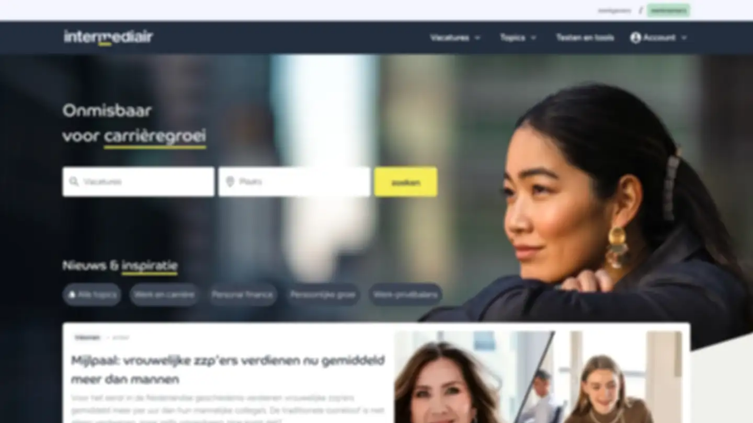

--- FILE ---
content_type: text/html
request_url: https://myprivacy.dpgmedia.nl/consent?siteKey=24c9o8126hqi83o0&callbackUrl=https%3a%2f%2fwww.intermediair.nl%2fprivacygate-confirm%3fredirectUri%3d%252fvacature%252ffd95a099-8b4a-534c-a6f5-bd30f2b3960d%252fleraar-middenbouw-0-6-1-0-wtf
body_size: 2323
content:

<!DOCTYPE html>
<html lang='nl'>
<head>
    <meta name="viewport" content="width=device-width, initial-scale=1.0">
    <meta http-equiv="Content-Type" content="text/html; charset=UTF-8">
    <link href="https://myprivacy-static.dpgmedia.net" rel="preconnect" />

    <script type="text/javascript">
        const callbackUrl = new URL(decodeURIComponent('https%3A%2F%2Fwww.intermediair.nl%2Fprivacygate-confirm%3FredirectUri%3D%252Fvacature%252Ffd95a099-8b4a-534c-a6f5-bd30f2b3960d%252Fleraar-middenbouw-0-6-1-0-wtf%26authId%3D0ff85181-8d88-4b8f-bb68-f19524f16463'))
        window._privacy = window._privacy || [];
        window.cmpProperties = {
            integratorId: 'intermediair',
            language: 'nl',
            siteUrl: callbackUrl.toString(),
            darkModeEnabled: 'false',
        }

        function redirect() {
            document.getElementById('message').style.visibility = 'visible';
            window.location.href = callbackUrl.toString();
        }

        function handleError(error) {
            console.error('privacy-gate error: ' + error)
            redirect();
        }

        window._privacy.push(['functional', redirect]);
        window._privacy.push(['error', handleError]);
    </script>
    <script type="text/javascript" src="https://myprivacy-static.dpgmedia.net/consent.js"></script>
    <style>

        h2 {
            font-family: "Trebuchet MS", Arial, sans-serif;
            font-size: 26px;
            text-transform: uppercase;
        }

        body {
            margin: 0;
            font-family: "Trebuchet MS", Arial, sans-serif;
            font-size: 16px;
        }

        .container {
            /*noinspection CssUnknownTarget*/
            background-image: url("https://myprivacy-static.dpgmedia.net/consent/resources/backgrounds/intermediair.webp");
            width: 100vw;
            height: 100vh;
            background-position: top center;
            background-size: cover;
            background-repeat: no-repeat;
            background-color: #f5f5f5;
        }

        @media only screen and (max-width: 768px) {
            .container {
                /*noinspection CssUnknownTarget*/
                background-image: url("https://myprivacy-static.dpgmedia.net/consent/resources/backgrounds/medium/intermediair.webp");
            }
        }

        @media only screen and (max-width: 600px) {
            .container {
                /*noinspection CssUnknownTarget*/
                background-image: url("https://myprivacy-static.dpgmedia.net/consent/resources/backgrounds/small/intermediair.webp");
            }
        }

        .modal {
            position: fixed;
            background-color: #fff;
            display: flex;
            flex-direction: column;
            justify-content: space-between;
            align-items: center;
            text-align: center;
            top: 0;
            right: 0;
            bottom: 0;
            left: 0;
            height: 74vh;
            z-index: 999;
            pointer-events: auto;
            transition: all 0.5s;
            visibility: hidden;
            box-shadow: 0 5px 15px rgba(25, 25, 25, 0.5);
            max-width: 640px;
            margin: 13vh auto;
        }

        .modal__header {
            flex: 0 10%;
            width: 100%;
            display: flex;
            flex-flow: row nowrap;
            justify-content: center;
            align-items: center;
            border-bottom: #b4b4b4 solid 1px;
            min-height: 40px;
            horiz-align: center;
        }

        .modal__header__logo > img {
            height: 35px;
        }

        .modal__body {
            flex: 0 85%;
            display: flex;
            flex-flow: column wrap;
            justify-content: space-evenly;
            align-items: center;
        }

        .modal__body__text {
            flex: 0 60%
        }

        .dpg-loader {
            position: absolute;
            top: 50%;
            left: 50%;
            transform: translate(-50%, -50%);
            width: 72px;
        }

        .inline-block {
            display: inline-block;
        }

        .h-auto {
            height: auto;
        }

        .w-full {
            width: 100%;
        }

        @keyframes schrinky {

            0% {
                transform: scaleY(1);
            }

            100% {
                transform: scaleY(0.4);
            }
        }

        .animate-schrinky {
            animation: schrinky 600ms alternate infinite cubic-bezier(0.59, -0.1, 0.29, 1.1);
        }

        .animation-delay-150ms {
            animation-delay: 150ms;
        }

        .animation-delay-300ms {
            animation-delay: 300ms;
        }

        .animation-delay-450ms {
            animation-delay: 450ms;
        }

        @media (max-width: 960px) {
            .modal {
                height: 100vh;
                width: 100vw;
                margin: 0;
                max-width: none;
            }

            .modal__body {
                padding: 0 10vw;
            }
        }
    </style>
    <title>DPG Media Privacy Gate</title>

    <!-- Google Tag Manager -->
    <script>(function (w, d, s, l, i) {
        w[l] = w[l] || []
        w[l].push({
            'gtm.start':
                new Date().getTime(), event: 'gtm.js'
        });
        var f = d.getElementsByTagName(s)[0],
            j = d.createElement(s), dl = l != 'dataLayer' ? '&l=' + l : '';
        j.async = true;
        j.src =
            'https://www.googletagmanager.com/gtm.js?id=' + i + dl;
        f.parentNode.insertBefore(j, f);
    })(window, document, 'script', 'dataLayer', 'GTM-NT4WR7C');</script>
    <!-- End Google Tag Manager -->

</head>
<body>

<!-- Google Tag Manager (noscript) -->
<noscript>
    <iframe title="gtm" src="https://www.googletagmanager.com/ns.html?id=GTM-NT4WR7C"
            height="0" width="0" style="display:none;visibility:hidden"></iframe>
</noscript>
<!-- End Google Tag Manager (noscript) -->

<div class="container">
    <div id="message" class="modal">
        <div class="modal__header">
            <div class="modal__header__logo">
                <img src="https://myprivacy-static.dpgmedia.net/consent/resources/logos/logo-dpgmedia.svg" alt="dpg media logo"/>
            </div>
        </div>
        <div class="modal__body">
            <div class="modal__body__text">
                <div class="dpg-loader">
                    <div aria-busy="true" class="wrapper inline-block" data-testid="dpg-loader">
                        <svg class="w-full h-auto" width="255px" height="211px" viewBox="0 0 255 211" version="1.1"
                             xmlns="http://www.w3.org/2000/svg">
                            <g stroke="none" stroke-width="1" fill="none" fill-rule="evenodd">
                                <rect class="animate-schrinky" fill="#783C96" fill-rule="nonzero" x="0" y="112" width="43" height="70"
                                      style="transform-origin: 0px 147px;"></rect>
                                <rect class="animate-schrinky animation-delay-150ms" fill="#D23278" fill-rule="nonzero" x="70.322"
                                      y="58" width="43" height="152" style="transform-origin: 0px 134px;"></rect>
                                <rect class="animate-schrinky animation-delay-300ms" fill="#E6463C" fill-rule="nonzero" x="140.697"
                                      y="0" width="43" height="184" style="transform-origin: 0px 92px;"></rect>
                                <rect class="animate-schrinky animation-delay-450ms" fill="#FABB22" fill-rule="nonzero" x="210.997"
                                      y="58" width="43" height="76" style="transform-origin: 0px 96px;"></rect>
                            </g>
                        </svg>
                    </div>
                </div>
            </div>
        </div>
    </div>
</div>
</body>
</html>
